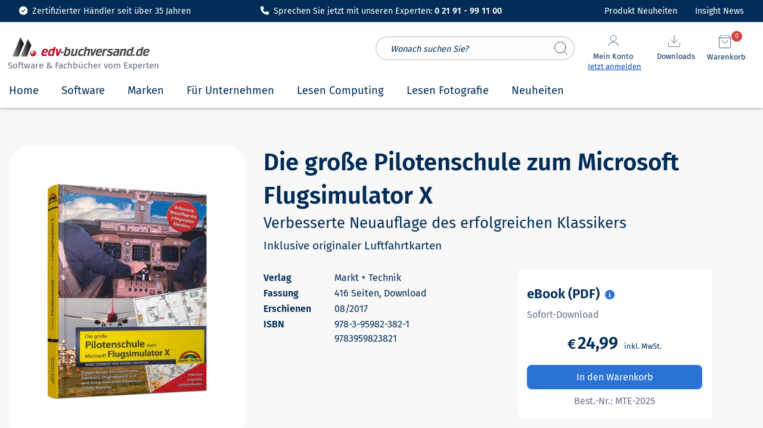

--- FILE ---
content_type: image/svg+xml
request_url: https://www.edv-buchversand.de/img/edvbv/logos/edv-buchversand-mobile.svg
body_size: 7142
content:
<?xml version="1.0" encoding="UTF-8"?><svg id="Ebene_1" xmlns="http://www.w3.org/2000/svg" xmlns:xlink="http://www.w3.org/1999/xlink" viewBox="0 0 262.1 36.7"><defs><style>.cls-1{fill:url(#Unbenannter_Verlauf);}.cls-1,.cls-2,.cls-3,.cls-4,.cls-5{stroke-width:0px;}.cls-2{fill:url(#Unbenannter_Verlauf_3);}.cls-3{fill:url(#Unbenannter_Verlauf_2);}.cls-4{fill:#4d4d4d;}.cls-5{fill:#be0a26;}</style><linearGradient id="Unbenannter_Verlauf" x1="-.02" y1="51.7" x2="22.01" y2="51.7" gradientTransform="translate(0 70) scale(1 -1)" gradientUnits="userSpaceOnUse"><stop offset="0" stop-color="#999"/><stop offset="1" stop-color="#000"/></linearGradient><linearGradient id="Unbenannter_Verlauf_2" x1="16.04" y1="50" x2="36.21" y2="50" gradientTransform="translate(0 70) scale(1 -1)" gradientUnits="userSpaceOnUse"><stop offset="0" stop-color="#999"/><stop offset="1" stop-color="#000"/></linearGradient><radialGradient id="Unbenannter_Verlauf_3" cx="37.79" cy="42.1" fx="37.79" fy="42.1" r="8.88" gradientTransform="translate(0 70) scale(1 -1)" gradientUnits="userSpaceOnUse"><stop offset="0" stop-color="#fff"/><stop offset=".65" stop-color="#bf1d29"/></radialGradient></defs><polygon class="cls-1" points="11.9 36.6 0 36.6 15.3 0 22 12 11.9 36.6"/><polygon class="cls-3" points="28 36.6 16 36.6 29.5 3.4 36.2 15.3 28 36.6"/><path class="cls-2" d="m45.4,30.8c0,3.2-2.6,5.9-5.9,5.9s-5.9-2.6-5.9-5.9,2.6-5.9,5.9-5.9c3.3,0,5.9,2.6,5.9,5.9Z"/><path class="cls-5" d="m59.2,30.6c-.1.2-.1.5-.1.8,0,1.2.6,1.5,2.7,1.5,2.3,0,3.3-.3,4.1-1.3h.3l-.5,1.9c-.3,1.4-.4,1.6-1,1.9-.6.3-1.9.5-3.9.5s-3-.2-3.7-.5c-1-.5-1.6-1.7-1.6-3.2,0-2.7,1.2-6.5,2.5-8.1,1.2-1.5,2.8-2.1,5.5-2.1,3.1,0,4.4,1.1,4.4,3.5,0,1.1-.3,2.8-.7,3.5-.3.5-.6.6-1.9.6h-5.9l-.2,1Zm5.5-3.3c.2-.6.2-1,.2-1.4,0-1-.6-1.5-1.9-1.5-1.7,0-2.4.7-3,2.8h4.7v.1Z"/><path class="cls-5" d="m74.6,35.1c-.5.7-.8.8-2.7.8-2.5,0-3.7-1.1-3.7-3.3s.9-5.7,1.9-7.4c1.3-2.3,2.9-3.1,6.1-3.1h2.3l.4-1.9c.1-.2.1-.5.1-.7,0-.3-.1-.5-.5-.5l.1-.3h3.2c.6,0,.9.2.9.5,0,.1,0,.3-.1.5l-3.5,14.5c-.1.4-.1.6-.1.7,0,.3.1.5.5.5l-.1.3h-3.4c-.5,0-.7-.2-.7-.6,0-.1,0-.3.1-.5l.3-1.4-1.1,1.9Zm1.6-10.2c-1.6,0-2.3.3-2.9,1.4-.7,1.2-1.4,3.9-1.4,5.2,0,.9.7,1.4,2.1,1.4s2.1-.5,2.3-1.6l1.6-6.5h-1.7v.1Z"/><path class="cls-5" d="m90.6,23.5c.1-.3.2-.5.2-.6,0-.2-.1-.3-.4-.4l.1-.3h3.1c.5,0,.8.2.8.4,0,.1-.1.3-.2.6l-6.5,12.7h-3.6l-.5-12.3c0-.7-.2-.9-.6-1.1l.1-.3h2.9c.8,0,.9.2,1,1.1l.2,7.8,3.4-7.6Z"/><path class="cls-4" d="m93.2,30.1c-.7,0-.9-.1-.9-.4,0-.1,0-.3.1-.4l.4-1.7h4.6c.7,0,.9.1.9.5,0,.1,0,.2-.1.4l-.4,1.7h-4.6v-.1Z"/><path class="cls-4" d="m104.8,23c.5-.9.8-1,2.6-1,2.7,0,3.8,1,3.8,3.6,0,2.4-.9,5.8-2.2,7.8-1.1,1.8-2.2,2.3-4.4,2.3h-5.8c-.6,0-.9-.2-.9-.6,0-.1.1-.4.1-.7l3.4-14.3c.1-.4.1-.6.1-.7,0-.3-.1-.5-.5-.5l.1-.3h3.2c.6,0,.8.1.8.5,0,.2-.1.4-.1.6l-1.1,4.7.9-1.4Zm-1,9.9c1.4,0,2.2-.5,2.8-1.8.6-1.3,1.1-3.8,1.1-4.9,0-.9-.5-1.3-1.8-1.3-1.6,0-2,.3-2.3,1.6l-1.5,6.4h1.7Z"/><path class="cls-4" d="m118.2,35.1c-.6.7-.9.8-2.7.8-2.7,0-3.7-.6-3.7-2.1,0-.3.1-.7.3-1.8l2-8.3c.1-.4.1-.6.1-.7,0-.3-.1-.4-.4-.5l.1-.3h3.2c.6,0,.8.2.8.5,0,.1,0,.3-.1.5l-2,8.4c-.1.2-.1.4-.1.6,0,.5.5.8,1.5.8,1.6,0,2.2-.4,2.5-1.8l1.8-7.4c.1-.4.1-.6.1-.7,0-.3-.2-.5-.5-.5l.1-.3h3.3c.5,0,.8.2.7.5,0,.1,0,.2-.1.4l-2.7,11.2c-.1.4-.1.6-.1.7,0,.3.1.5.5.5l-.1.3h-3.2c-.5,0-.8-.2-.8-.6,0-.1,0-.3.1-.4l.2-.8-.8,1Z"/><path class="cls-4" d="m136.5,23.8c-.2.9-.5,1.1-1.4,1.1h-2.4c-1.4,0-1.8.2-2.4,1.5-.6,1.2-1.3,3.9-1.3,5.1,0,1,.7,1.5,2.3,1.5,1.9,0,2.9-.3,3.7-1.2h.3l-.6,2.3c-.4,1.5-1.2,1.8-4.4,1.8-2.3,0-3.3-.3-4.1-1.1-.6-.7-.9-1.6-.9-2.8,0-2.4,1.2-6.2,2.4-7.8s2.4-2.1,4.8-2.1h4.2l-.2,1.7Z"/><path class="cls-4" d="m142.7,22.9c.6-.8.9-.9,2.9-.9,2.5,0,3.5.6,3.5,2.1q0,.5-.3,1.9l-2,8.3c-.1.4-.1.6-.1.7,0,.3.2.5.5.5l-.1.3h-3.3c-.4,0-.7-.2-.7-.6,0-.1,0-.3.1-.5l1.9-8c.1-.4.2-.8.2-1.1,0-.6-.5-.9-1.6-.9-1.6,0-2.1.4-2.5,1.9l-1.8,7.5c-.1.4-.1.6-.1.7,0,.3.1.5.5.5l-.1.3h-3.3c-.5,0-.7-.2-.7-.6,0-.1,0-.3.1-.5l3.5-14.5c.1-.4.1-.6.1-.7,0-.3-.1-.5-.5-.5l.1-.3h3.3c.5,0,.7.2.7.5,0,.1,0,.2-.1.4l-1.1,4.6.9-1.1Z"/><path class="cls-4" d="m157.3,23.5c.1-.3.2-.5.2-.6,0-.2-.1-.3-.4-.4l.1-.3h3.1c.5,0,.8.2.8.4,0,.1-.1.3-.2.6l-6.5,12.7h-3.6l-.5-12.3c0-.7-.2-.9-.6-1.1l.1-.3h2.9c.8,0,.9.2,1,1.1l.2,7.8,3.4-7.6Z"/><path class="cls-4" d="m163.1,30.6c-.1.2-.1.5-.1.8,0,1.2.6,1.5,2.7,1.5,2.3,0,3.3-.3,4.1-1.3h.3l-.5,1.9c-.3,1.4-.4,1.6-1,1.9-.6.3-1.9.5-3.9.5s-3-.2-3.7-.5c-1-.5-1.6-1.7-1.6-3.2,0-2.7,1.2-6.5,2.5-8.1,1.2-1.5,2.8-2.1,5.5-2.1,3.1,0,4.4,1.1,4.4,3.5,0,1.1-.3,2.8-.7,3.5-.3.5-.6.6-1.9.6h-5.9l-.2,1Zm5.5-3.3c.2-.6.2-1,.2-1.4,0-1-.6-1.5-1.9-1.5-1.7,0-2.4.7-3,2.8h4.7v.1Z"/><path class="cls-4" d="m178.3,22.7c.4-.6.5-.6,1.3-.6h2.6l-.4,1.8c-.2.7-.5.9-1.5.9h-1.3c-1.5,0-1.9.4-2.3,2.1l-1.7,7.3c-.1.4-.1.6-.1.7,0,.3.1.4.4.5l-.1.3h-3.3c-.4,0-.7-.2-.7-.5,0-.1,0-.3.1-.5l2.7-11.2c.1-.4.1-.6.1-.7,0-.3-.1-.5-.5-.5l.1-.3h3.2c.5,0,.8.2.8.5,0,.1,0,.3-.1.5l-.3,1,1-1.3Z"/><path class="cls-4" d="m192,23.7c-.2.7-.6,1-1.4,1h-2.5c-1.6,0-2.2.3-2.2,1.4q0,.5,1.6,1l1.8.5c1.8.5,2.3,1.1,2.3,2.4,0,1.4-.7,3.5-1.4,4.4s-1.7,1.3-3.1,1.3h-5.8c-.6,0-.9-.2-.9-.6,0-.1.1-.4.1-.7l.6-2.6h.4c.2.7.7.9,2.1.9h2.4c1.4,0,2-.5,2-1.6,0-.5-.2-.7-1.5-1l-2.4-.6c-1.3-.4-2-1.1-2-2.2s.5-2.7,1-3.6c.7-1.2,1.7-1.7,3.6-1.7h5.5l-.2,1.7Z"/><path class="cls-4" d="m198.3,35.1c-.4.6-.9.8-2.6.8-2.4,0-3.4-.8-3.4-2.8,0-1.3.4-3,1.1-4.2.8-1.6,1.9-2.2,4.1-2.2h2.6c.7,0,.9-.1,1.1-.5.1-.2.2-.7.2-1,0-.4-.3-.6-1.3-.6h-3.4c-.6,0-.9-.2-.9-.7,0-.1,0-.3.1-.5l.3-1.4h5.8c1.8,0,3,.8,3,2.1,0,.3-.1.8-.2,1.3l-2.1,8.6c-.1.4-.1.6-.1.7,0,.3.1.4.4.5l-.1.3h-3.2c-.5,0-.8-.2-.8-.5,0-.1,0-.2.1-.5l.4-1.6-1.1,2.2Zm2.3-6.1h-1.8c-1.1,0-1.7.2-2.1.6-.4.5-.8,1.6-.8,2.3,0,.8.4,1,1.7,1h2.1l.9-3.9Z"/><path class="cls-4" d="m211.6,23.1c.7-1.1.9-1.1,3-1.1,2.6,0,3.6.6,3.6,2.1,0,.3-.1.8-.3,1.6l-2.1,8.5c-.1.4-.1.6-.1.7,0,.3.1.5.5.5l-.1.3h-3.1c-.6,0-.8-.2-.8-.5,0-.2,0-.4.1-.6l2-8.3c.1-.2.1-.4.1-.7,0-.7-.5-.9-1.6-.9-1.5,0-2,.4-2.4,1.9l-1.8,7.5c-.1.4-.1.6-.1.7,0,.3.2.5.5.5l-.1.3h-3.3c-.5,0-.7-.2-.7-.5,0-.1,0-.3.1-.5l2.7-11.1c.1-.4.1-.6.1-.7,0-.3-.1-.5-.5-.5l.1-.3h3.2c.6,0,.8.2.8.6,0,.1,0,.2-.1.3l-.3,1.1.6-.9Z"/><path class="cls-4" d="m224.6,35.1c-.5.7-.8.8-2.7.8-2.5,0-3.7-1.1-3.7-3.3s.9-5.7,1.9-7.4c1.3-2.3,2.9-3.1,6.1-3.1h2.3l.4-1.9c.1-.3.1-.6.1-.7,0-.3-.1-.5-.5-.5l.1-.3h3.2c.6,0,.9.2.9.5,0,.1,0,.3-.1.5l-3.6,14.5c-.1.4-.1.6-.1.7,0,.3.1.5.5.5l-.1.3h-3.3c-.5,0-.7-.2-.7-.6,0-.1,0-.3.1-.5l.3-1.4-1.1,1.9Zm1.5-10.2c-1.6,0-2.3.3-2.9,1.4-.7,1.2-1.4,3.9-1.4,5.2,0,.9.7,1.4,2.1,1.4s2.1-.5,2.3-1.6l1.6-6.5h-1.7v.1Z"/><path class="cls-4" d="m231.3,35.8c-.6,0-.8-.1-.8-.6v-.3l.5-2.2h2.3c.7,0,1,.2,1,.6,0,.1,0,.3-.1.5l-.5,2h-2.4Z"/><path class="cls-4" d="m242.9,35.1c-.5.7-.8.8-2.7.8-2.5,0-3.7-1.1-3.7-3.3s.9-5.7,1.9-7.4c1.3-2.3,2.9-3.1,6.1-3.1h2.3l.4-1.9c.1-.3.1-.6.1-.7,0-.3-.1-.5-.5-.5l.1-.3h3.2c.6,0,.9.2.9.5,0,.1,0,.3-.1.5l-3.5,14.5c-.1.4-.1.6-.1.7,0,.3.1.5.5.5l-.1.3h-3.3c-.5,0-.7-.2-.7-.6,0-.1,0-.3.1-.5l.3-1.4-1.2,1.9Zm1.6-10.2c-1.6,0-2.3.3-2.9,1.4-.7,1.2-1.4,3.9-1.4,5.2,0,.9.7,1.4,2.1,1.4s2.1-.5,2.3-1.6l1.6-6.5h-1.7v.1Z"/><path class="cls-4" d="m253.4,30.6c-.1.2-.1.5-.1.8,0,1.2.6,1.5,2.7,1.5,2.3,0,3.3-.3,4.1-1.3h.3l-.5,1.9c-.3,1.4-.4,1.6-1,1.9-.6.3-1.9.5-3.9.5s-3-.2-3.7-.5c-1-.5-1.6-1.7-1.6-3.2,0-2.7,1.2-6.5,2.5-8.1,1.2-1.5,2.8-2.1,5.5-2.1,3.1,0,4.4,1.1,4.4,3.5,0,1.1-.3,2.8-.7,3.5-.3.5-.6.6-1.9.6h-5.9l-.2,1Zm5.5-3.3c.2-.6.2-1,.2-1.4,0-1-.6-1.5-1.9-1.5-1.7,0-2.4.7-3,2.8h4.7v.1Z"/></svg>

--- FILE ---
content_type: image/svg+xml
request_url: https://www.edv-buchversand.de/img/stroke.svg
body_size: 281
content:
<svg id="Ebene_1" data-name="Ebene 1" xmlns="http://www.w3.org/2000/svg" viewBox="0 0 198.06 11.52"><defs><style>.cls-1{fill:#c6352b;}</style></defs><path class="cls-1" d="M2.69,26.47q37.85-5,76-7T155,18.21q21.42.48,42.81,1.89c1.93.13,1.92-2.87,0-3Q159.72,14.6,121.51,15T45.28,18.79Q23.94,20.67,2.69,23.47A1.55,1.55,0,0,0,1.19,25a1.51,1.51,0,0,0,1.5,1.5Z" transform="translate(-1.19 -14.96)"/></svg>